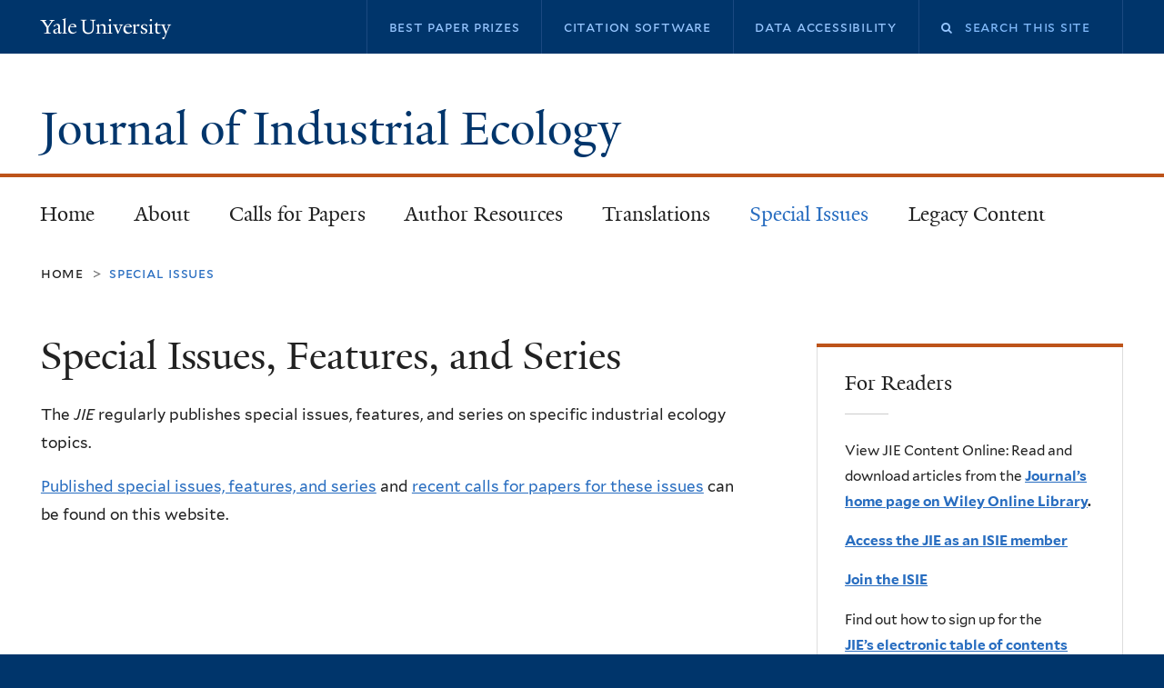

--- FILE ---
content_type: text/css
request_url: https://jie.yale.edu/sites/default/files/css_injector/css_injector_1.css?rx8ggo
body_size: 61
content:
.field-content.gallery.title {
    width: 200px;
}
.section-header a *:hover{
text-decoration !important:
}
.caption-wrapper .caption {  
    display: none;
}
.region-content a. aside a, .section-footer a{
text-decoration: none;
}
.region-content a:hover, aside a:hover, .section-footer a:hover{
text-decoration: underline;
}

/* Fix bugs */

.block-with-button .content p a{
background-color:#bd5319;
padding:8px 12px;
text-decoration:none;
color:#fff;
text-align:center;
}
.block-with-button .content p a:hover{
background-color:#978d85;
color:#fff;
}
.isiemember{
background-color:#00356b;
color:#fff;
padding:0 10px;
position:absolute;
right:0;
font-size:13px;

}
.book_title{
width:87%;
}


.button_group{
text-align:right;
}

.button_group button{
background-color:#5f712d;
color:#fff;
border-radius:5px;
margin:8px;
border:2px solid #5f712d;
}
.button_group button:hover{
background-color:#fff;
border:2px solid #5f712d;
color:#5f712d;
}

table{
max-width:720px;
overflow-x:scroll;
}

--- FILE ---
content_type: application/x-javascript
request_url: https://jie.yale.edu/sites/default/files/js_injector/js_injector_1.js?rx8ggo
body_size: -15
content:
var headers = jQuery('.accordion-header');
var contentAreas = jQuery('.ui-accordion-content ').hide();
var expandLink = jQuery('.accordion-expand-all');
var closeLink = jQuery('.accordion-close-all');

// add the accordion functionality
headers.click(function() {
    var panel = $(this).next();
    var isOpen = panel.is(':visible');
 
    // open or close as necessary
    panel[isOpen? 'slideUp': 'slideDown']()
        // trigger the correct custom event
        .trigger(isOpen? 'hide': 'show');

    // stop the link from causing a pagescroll
    return false;
});

// hook up the expand/collapse all
expandLink.click(function(){
	jQuery(".ui-accordion-content").show();
});
closeLink.click(function(){
	jQuery(".ui-accordion-content").hide();
});
